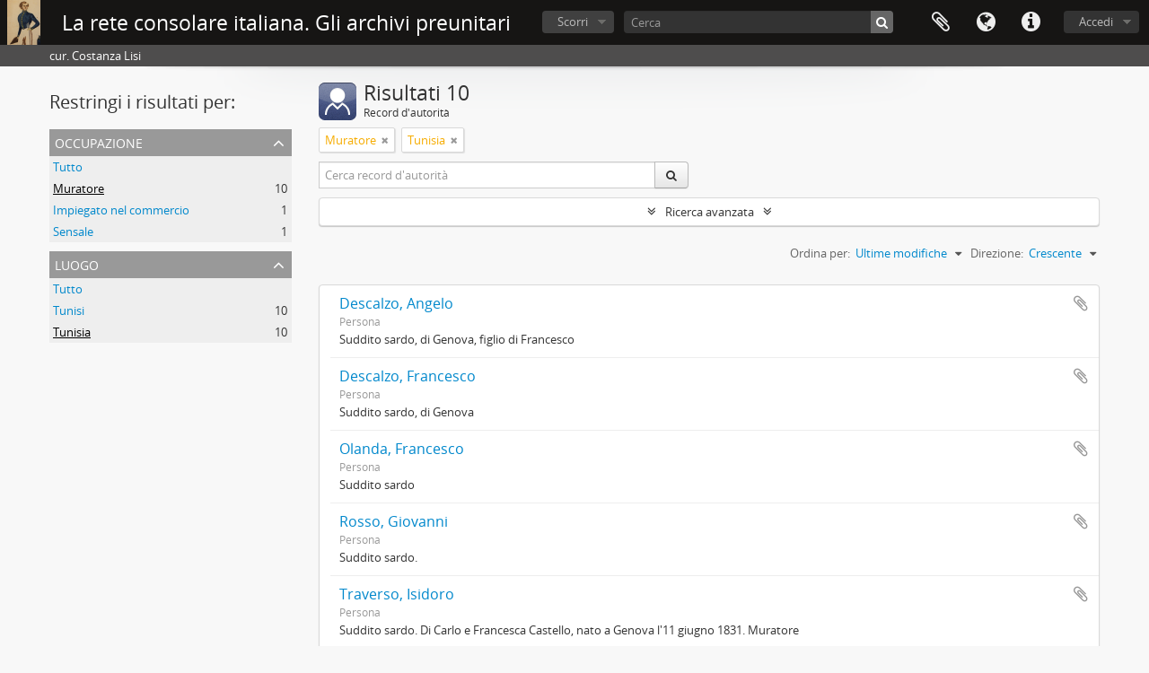

--- FILE ---
content_type: text/html; charset=utf-8
request_url: https://archiviconsolari.it/actor/browse?occupation=515&place=847&sort=referenceCode&sortDir=asc
body_size: 7563
content:
<!DOCTYPE html>
<html lang="it" dir="ltr">
  <head>
        <meta http-equiv="Content-Type" content="text/html; charset=utf-8" />
<meta http-equiv="X-Ua-Compatible" content="IE=edge,chrome=1" />
    <meta name="title" content="La rete consolare italiana. Gli archivi preunitari" />
<meta name="description" content="cur. Costanza Lisi" />
<meta name="viewport" content="initial-scale=1.0, user-scalable=no" />
    <title>La rete consolare italiana. Gli archivi preunitari</title>
    <link rel="shortcut icon" href="/favicon.ico"/>
    <link media="all" href="/plugins/arDominionPlugin/css/main.css" rel="stylesheet" type="text/css" />
            <script src="/vendor/jquery.js" type="text/javascript"></script>
<script src="/plugins/sfDrupalPlugin/vendor/drupal/misc/drupal.js" type="text/javascript"></script>
<script src="/vendor/yui/yahoo-dom-event/yahoo-dom-event.js" type="text/javascript"></script>
<script src="/vendor/yui/element/element-min.js" type="text/javascript"></script>
<script src="/vendor/yui/button/button-min.js" type="text/javascript"></script>
<script src="/vendor/modernizr.js" type="text/javascript"></script>
<script src="/vendor/jquery-ui/jquery-ui.min.js" type="text/javascript"></script>
<script src="/vendor/jquery.expander.js" type="text/javascript"></script>
<script src="/vendor/jquery.masonry.js" type="text/javascript"></script>
<script src="/vendor/jquery.imagesloaded.js" type="text/javascript"></script>
<script src="/vendor/bootstrap/js/bootstrap.js" type="text/javascript"></script>
<script src="/vendor/URI.js" type="text/javascript"></script>
<script src="/vendor/meetselva/attrchange.js" type="text/javascript"></script>
<script src="/js/qubit.js" type="text/javascript"></script>
<script src="/js/treeView.js" type="text/javascript"></script>
<script src="/js/clipboard.js" type="text/javascript"></script>
<script src="/vendor/yui/connection/connection-min.js" type="text/javascript"></script>
<script src="/vendor/yui/datasource/datasource-min.js" type="text/javascript"></script>
<script src="/vendor/yui/autocomplete/autocomplete-min.js" type="text/javascript"></script>
<script src="/js/autocomplete.js" type="text/javascript"></script>
<script src="/js/dominion.js" type="text/javascript"></script>
  </head>
  <body class="yui-skin-sam actor browse">

    
    


<header id="top-bar">

      <a id="logo" rel="home" href="/" title=""><img alt="AtoM" src="/images/logo.png" /></a>  
      <h1 id="site-name">
      <a rel="home" title="Pagina iniziale" href="/"><span>La rete consolare italiana. Gli archivi preunitari</span></a>    </h1>
  
  <nav>

    
  <div id="user-menu">
    <button class="top-item top-dropdown" data-toggle="dropdown" data-target="#"
      aria-expanded="false">
        Accedi    </button>

    <div class="top-dropdown-container">

      <div class="top-dropdown-arrow">
        <div class="arrow"></div>
      </div>

      <div class="top-dropdown-header">
        <h2>Hai un account?</h2>
      </div>

      <div class="top-dropdown-body">

        <form action="/user/login" method="post">
          <input type="hidden" name="_csrf_token" value="758d0d4cd5b3baf5bec69557525bfd8c" id="csrf_token" /><input type="hidden" name="next" value="https://archiviconsolari.it/actor/browse?occupation=515&amp;place=847&amp;sort=referenceCode&amp;sortDir=asc" id="next" />
          <div class="form-item form-item-email">
  <label for="email">Email <span class="form-required" title="This field is required.">*</span></label>
  <input type="text" name="email" id="email" />
  
</div>

          <div class="form-item form-item-password">
  <label for="password">Password <span class="form-required" title="This field is required.">*</span></label>
  <input type="password" name="password" autocomplete="off" id="password" />
  
</div>

          <button type="submit">Accedi</button>

        </form>

      </div>

      <div class="top-dropdown-bottom"></div>

    </div>
  </div>


    <div id="quick-links-menu" data-toggle="tooltip" data-title="Collegamenti veloci">

  <button class="top-item" data-toggle="dropdown" data-target="#" aria-expanded="false">Collegamenti veloci</button>

  <div class="top-dropdown-container">

    <div class="top-dropdown-arrow">
      <div class="arrow"></div>
    </div>

    <div class="top-dropdown-header">
      <h2>Collegamenti veloci</h2>
    </div>

    <div class="top-dropdown-body">
      <ul>
                              <li><a href="/" title="Pagina iniziale">Pagina iniziale</a></li>
                                        <li><a href="/funzioni" title="Funzioni, parole chiavi, record d’autorità">Funzioni, parole chiavi, record d’autorità</a></li>
                                        <li><a href="/normalizzazione" title="Normalizzazione dei record d&#039;autorità e dei toponimi">Normalizzazione dei record d&#039;autorità e dei toponimi</a></li>
                                        <li><a href="/lista" title="Lista delle abbreviazioni">Lista delle abbreviazioni</a></li>
                                        <li><a href="/suggerimenti" title="Suggerimenti per la ricerca">Suggerimenti per la ricerca</a></li>
                                        <li><a href="/credit" title="Crediti, ringraziamenti, copyright">Crediti, ringraziamenti, copyright</a></li>
                                                                                              <li><a href="/contact" title="Informazioni e contatti">Informazioni e contatti</a></li>
                        </ul>
    </div>

    <div class="top-dropdown-bottom"></div>

  </div>

</div>

          <div id="language-menu" data-toggle="tooltip" data-title="Lingua">

  <button class="top-item" data-toggle="dropdown" data-target="#" aria-expanded="false">Lingua</button>

  <div class="top-dropdown-container">

    <div class="top-dropdown-arrow">
      <div class="arrow"></div>
    </div>

    <div class="top-dropdown-header">
      <h2>Lingua</h2>
    </div>

    <div class="top-dropdown-body">
      <ul>
                  <li>
            <a href="/actor/browse?sf_culture=en&amp;occupation=515&amp;place=847&amp;sort=referenceCode&amp;sortDir=asc" title="English">English</a>          </li>
                  <li class="active">
            <a href="/actor/browse?sf_culture=it&amp;occupation=515&amp;place=847&amp;sort=referenceCode&amp;sortDir=asc" title="Italiano">Italiano</a>          </li>
              </ul>
    </div>

    <div class="top-dropdown-bottom"></div>

  </div>

</div>
    
    <div id="clipboard-menu"
  data-toggle="tooltip"
  data-title="Area di lavoro"
  data-load-alert-message="There was an error loading the clipboard content."
  data-export-alert-message="The clipboard is empty for this entity type."
  data-export-check-url="/clipboard/exportCheck"
  data-delete-alert-message="Nota: gli oggetti nell'area di lavoro che sono stati deselezionati in questa pagina verranno rimossi dall'area di lavoro quando la pagina verrà aggiornata. Potete ri-selezionarli ora o ricaricare la pagina per rimouoverli completamente. Anche se si usano i pulsanti per ordinare o per vedere l'anteprima di stampa, la pagina verrà ricaricata, così che tutto ciò che è al momento deselezionato verrà perso!">

  <button class="top-item" data-toggle="dropdown" data-target="#" aria-expanded="false">
    Area di lavoro  </button>

  <div class="top-dropdown-container">

    <div class="top-dropdown-arrow">
      <div class="arrow"></div>
    </div>

    <div class="top-dropdown-header">
      <h2>Area di lavoro</h2>
      <span id="count-block" data-information-object-label="Descrizione archivistica" data-actor-object-label="Record d'autorità" data-repository-object-label="Istituzione archivistica"></span>
    </div>

    <div class="top-dropdown-body">
      <ul>
        <li class="leaf" id="node_clearClipboard"><a href="/" title="Annullare tutte le selezioni">Annullare tutte le selezioni</a></li><li class="leaf" id="node_goToClipboard"><a href="/clipboard/view" title="Vai all&#039;area di lavoro">Vai all&#039;area di lavoro</a></li><li class="leaf" id="node_loadClipboard"><a href="/clipboard/load" title="Carica l&#039;area di lavoro">Carica l&#039;area di lavoro</a></li><li class="leaf" id="node_saveClipboard"><a href="/clipboard/save" title="Save clipboard">Save clipboard</a></li>      </ul>
    </div>

    <div class="top-dropdown-bottom"></div>

  </div>

</div>

    
  </nav>

  <div id="search-bar">

    <div id="browse-menu">

  <button class="top-item top-dropdown" data-toggle="dropdown" data-target="#" aria-expanded="false">Scorri</button>

  <div class="top-dropdown-container top-dropdown-container-right">

    <div class="top-dropdown-arrow">
      <div class="arrow"></div>
    </div>

    <div class="top-dropdown-header">
      <h2>Scorri</h2>
    </div>

    <div class="top-dropdown-body">
      <ul>
        <li class="active leaf" id="node_browseInformationObjects"><a href="/informationobject/browse" title="Descrizioni archivistiche">Descrizioni archivistiche</a></li><li class="leaf" id="node_browseActors"><a href="/actor/browse" title="Record d&#039;autorità">Record d&#039;autorità</a></li><li class="leaf" id="node_browseRepositories"><a href="/repository/browse" title="Istituzione archivistica">Istituzione archivistica</a></li><li class="leaf" id="node_browseFunctions"><a href="/function/browse" title="Funzioni">Funzioni</a></li><li class="leaf" id="node_browseKeyWords"><a href="/taxonomy/index/id/35" title="Parole chiave">Parole chiave</a></li><li class="leaf" id="node_browsePlaces"><a href="/taxonomy/index/id/42" title="Luoghi">Luoghi</a></li><li class="leaf" id="node_browseDigitalObjects"><a href="/informationobject/browse?view=card&amp;onlyMedia=1&amp;topLod=0" title="Oggetti digitali">Oggetti digitali</a></li>      </ul>
    </div>

    <div class="top-dropdown-bottom"></div>

  </div>

</div>

    <div id="search-form-wrapper" role="search">

  <h2>Cerca</h2>

  <form action="/informationobject/browse" data-autocomplete="/search/autocomplete" autocomplete="off">

    <input type="hidden" name="topLod" value="0"/>
    <input type="hidden" name="sort" value="relevance"/>

          <input type="text" name="query" aria-label="Cerca" value="" placeholder="Cerca"/>
    
    <button aria-label="Cerca"></button>

    <div id="search-realm" class="search-popover">

      
        <div>
          <label>
                          <input name="repos" type="radio" value checked="checked" data-placeholder="Cerca">
                        Ricerca globale          </label>
        </div>

        
        
      
      <div class="search-realm-advanced">
        <a href="/informationobject/browse?showAdvanced=1&topLod=0">
          Ricerca avanzata&nbsp;&raquo;
        </a>
      </div>

    </div>

  </form>

</div>

  </div>

  
</header>

  <div id="site-slogan">
    <div class="container">
      <div class="row">
        <div class="span12">
          <span>cur. Costanza Lisi</span>
        </div>
      </div>
    </div>
  </div>

    
    <div id="wrapper" class="container" role="main">

              
      <div class="row">

        <div class="span3">

          <div id="sidebar">

            
    <section id="facets">

      <div class="visible-phone facets-header">
        <a class="x-btn btn-wide">
          <i class="fa fa-filter"></i>
          Filtri        </a>
      </div>

      <div class="content">

        <h2>Restringi i risultati per:</h2>

          
          
          
        

<section class="facet open">
  <div class="facet-header">
    <h3><a href="#" aria-expanded="1">Occupazione</a></h3>
  </div>

  <div class="facet-body" id="#facet-occupation">
    <ul>

      
              <li >
          <a title="Tutto" href="/actor/browse?place=847&amp;sort=referenceCode&amp;sortDir=asc">Tutto</a>        </li>
      
              
        <li class="active">
          <a title="Muratore" href="/actor/browse?occupation=515&amp;place=847&amp;sort=referenceCode&amp;sortDir=asc">Muratore<span>, 10 risultati</span></a>          <span class="facet-count" aria-hidden="true">10</span>
        </li>
              
        <li >
          <a title="Impiegato nel commercio" href="/actor/browse?occupation=471&amp;place=847&amp;sort=referenceCode&amp;sortDir=asc">Impiegato nel commercio<span>, 1 risultati</span></a>          <span class="facet-count" aria-hidden="true">1</span>
        </li>
              
        <li >
          <a title="Sensale" href="/actor/browse?occupation=538&amp;place=847&amp;sort=referenceCode&amp;sortDir=asc">Sensale<span>, 1 risultati</span></a>          <span class="facet-count" aria-hidden="true">1</span>
        </li>
      
    </ul>
  </div>
</section>

        

<section class="facet open">
  <div class="facet-header">
    <h3><a href="#" aria-expanded="1">Luogo</a></h3>
  </div>

  <div class="facet-body" id="#facet-places">
    <ul>

      
              <li >
          <a title="Tutto" href="/actor/browse?occupation=515&amp;sort=referenceCode&amp;sortDir=asc">Tutto</a>        </li>
      
              
        <li >
          <a title="Tunisi" href="/actor/browse?place=453&amp;occupation=515&amp;sort=referenceCode&amp;sortDir=asc">Tunisi<span>, 10 risultati</span></a>          <span class="facet-count" aria-hidden="true">10</span>
        </li>
              
        <li class="active">
          <a title="Tunisia" href="/actor/browse?place=847&amp;occupation=515&amp;sort=referenceCode&amp;sortDir=asc">Tunisia<span>, 10 risultati</span></a>          <span class="facet-count" aria-hidden="true">10</span>
        </li>
      
    </ul>
  </div>
</section>

          
          
      </div>

    </section>
  
          </div>

        </div>

        <div class="span9">

          <div id="main-column">

              <div class="multiline-header">
    <img alt="" src="/images/icons-large/icon-people.png" />    <h1 aria-describedby="results-label">
              Risultati 10          </h1>
    <span class="sub" id="results-label">Record d'autorità</span>
  </div>

            
  <section class="header-options">

              <span class="search-filter">
      Muratore    <a href="/actor/browse?place=847&sort=referenceCode&sortDir=asc" class="remove-filter" aria-label="Remove filter"><i aria-hidden="true" class="fa fa-times"></i></a>
</span>
  <span class="search-filter">
      Tunisia    <a href="/actor/browse?occupation=515&sort=referenceCode&sortDir=asc" class="remove-filter" aria-label="Remove filter"><i aria-hidden="true" class="fa fa-times"></i></a>
</span>
      
    <div class="row">
      <div class="span5">
        <div class="inline-search" role="search" aria-label="Record d&#039;autorità">

  <form method="get" action="/actor/browse">

    
    
    <div class="input-prepend input-append">

      
              <input type="text" name="subquery" aria-label="Cerca record d&#039;autorità" placeholder="Cerca record d&#039;autorità" />
      
      <div class="btn-group">
        <button class="btn" type="submit" aria-label="Cerca">
          <i aria-hidden="true" class="fa fa-search"></i>
        </button>
      </div>

    </div>

  </form>

</div>
      </div>
    </div>

  </section>


            
  <section class="advanced-search-section" role="search" aria-label="Advanced Record d'autorità">

  <a href="#" class="advanced-search-toggle " aria-expanded="false">Ricerca avanzata</a>

  <div class="advanced-search animateNicely" style="display: none;">

    <form name="advanced-search-form" method="get" action="/actor/browse">
              <input type="hidden" name="occupation" value="515"/>
              <input type="hidden" name="place" value="847"/>
              <input type="hidden" name="sort" value="referenceCode"/>
              <input type="hidden" name="sortDir" value="asc"/>
      
      <p>Cerca le descrizioni che contengono:</p>

      <div class="criteria">

        
          
        
        
        <div class="criterion">

          <select class="boolean" name="so0">
            <option value="and">e</option>
            <option value="or">o</option>
            <option value="not">non</option>
          </select>

          <input class="query" type="text" aria-label="Cerca" placeholder="Cerca" name="sq0"/>

          <span>in</span>

          <select class="field" name="sf0">
            <option value="">Qualunque campo</option>
                          <option value="authorizedFormOfName">Forma autorizzata del nome</option>
                          <option value="parallelNames">Forma(e) parallele di nome</option>
                          <option value="otherNames">Altra(e) forma(e) di nome</option>
                          <option value="datesOfExistence">Date di esistenza</option>
                          <option value="history">Storia</option>
                          <option value="legalStatus">Stato legale</option>
                          <option value="places">Luoghi</option>
                          <option value="generalContext">Contesto generale</option>
                          <option value="occupations">Punti di accesso all&#039;occupazione</option>
                          <option value="occupationNotes">Note sul punto di accesso all&#039;occupazione</option>
                          <option value="subject">Punti d&#039;accesso per soggetto</option>
                          <option value="place">Punti d&#039;accesso per luogo</option>
                          <option value="descriptionIdentifier">Identificatore del record di Autorità</option>
                          <option value="institutionResponsibleIdentifier">Codice identificativo dell&#039;istitituto conservatore</option>
                          <option value="sources">Fonti</option>
                          <option value="maintenanceNotes">Note di manutenzione</option>
                      </select>

          <a href="#" class="delete-criterion" aria-label="Delete criterion"><i aria-hidden="true" class="fa fa-times"></i></a>

        </div>

        <div class="add-new-criteria">
          <div class="btn-group">
            <a class="btn dropdown-toggle" data-toggle="dropdown" href="#">
              Aggiungi nuovi criteri<span class="caret"></span>
            </a>
            <ul class="dropdown-menu">
              <li><a href="#" id="add-criterion-and">E</a></li>
              <li><a href="#" id="add-criterion-or">o</a></li>
              <li><a href="#" id="add-criterion-not">Non</a></li>
            </ul>
          </div>
        </div>

      </div>
      <p>Limita i risultati a:</p>

              <div class="criteria">

          <div class="filter-row">
            <div class="filter">
              <div class="form-item form-item-repository">
  <label for="repository">Istituto conservatore</label>
  <select name="repository" id="repository">
<option value="" selected="selected"></option>
<option value="671">Archivio di Stato di Genova</option>
<option value="672">Archivio di Stato di Torino</option>
<option value="670">Archivio storico diplomatico del Ministero degli Affari esteri e della Cooperazione internazionale</option>
<option value="17382">SALT Research. Istanbul</option>
</select>
  
</div>
            </div>
          </div>

        </div>
      
      <p>Filtra i risultati per:</p>

      <div class="criteria">

        <div class="filter-row triple">

          <div class="filter-left">
            <div class="form-item form-item-hasDigitalObject">
  <label for="hasDigitalObject">Oggetto digitale disponibile</label>
  <select name="hasDigitalObject" id="hasDigitalObject">
<option value="" selected="selected"></option>
<option value="1">Sì</option>
<option value="0">No</option>
</select>
  
</div>
          </div>

          <div class="filter-center">
            <div class="form-item form-item-entityType">
  <label for="entityType">Tipo di entità disponibile</label>
  <select name="entityType" id="entityType">
<option value="" selected="selected"></option>
<option value="803">Ditta</option>
<option value="131">Ente</option>
<option value="133">Famiglia</option>
<option value="876">Legazione</option>
<option value="132">Persona</option>
<option value="806">Ufficio consolare</option>
</select>
  
</div>
          </div>

          <div class="filter-right">
            <div class="form-item form-item-emptyField">
  <label for="emptyField">Campo vuoto</label>
  <select name="emptyField" id="emptyField">
<option value="" selected="selected"></option>
<option value="authorizedFormOfName">Forma autorizzata del nome</option>
<option value="parallelNames">Forma(e) parallele di nome</option>
<option value="otherNames">Altra(e) forma(e) di nome</option>
<option value="datesOfExistence">Date di esistenza</option>
<option value="history">Storia</option>
<option value="legalStatus">Stato legale</option>
<option value="places">Luoghi</option>
<option value="generalContext">Contesto generale</option>
<option value="occupations">Punti di accesso all&#039;occupazione</option>
<option value="occupationNotes">Note sul punto di accesso all&#039;occupazione</option>
<option value="subject">Punti d&#039;accesso per soggetto</option>
<option value="place">Punti d&#039;accesso per luogo</option>
<option value="descriptionIdentifier">Identificatore del record di Autorità</option>
<option value="institutionResponsibleIdentifier">Codice identificativo dell&#039;istitituto conservatore</option>
<option value="sources">Fonti</option>
<option value="maintenanceNotes">Note di manutenzione</option>
</select>
  
</div>
          </div>

        </div>
      </div>

      <p>Find results where:</p>

      <div class="criteria">

        <div class="filter-row">

          <div class="filter-left relation">
            <div class="form-item form-item-relatedType">
  <label for="relatedType">Relazione</label>
  <select name="relatedType" id="relatedType">
<option value="" selected="selected"></option>
<option value="200">controlli</option>
<option value="210">è amico/a di</option>
<option value="207">è cliente di</option>
<option value="214">è coniuge di</option>
<option value="201">è controllato/a da</option>
<option value="215">è cugino/a di</option>
<option value="212">è figlio/a di</option>
<option value="206">è fornitore/fornitrice di</option>
<option value="213">è fratello/sorella di</option>
<option value="211">è genitore di</option>
<option value="198">è il superiore di</option>
<option value="217">è nipote di</option>
<option value="216">è nonno/a di</option>
<option value="208">è partner in affari di</option>
<option value="203">è posseduto/a da</option>
<option value="202">è proprietario di</option>
<option value="209">è socio/a di</option>
<option value="199">è subordinato/a a</option>
<option value="204">precede</option>
<option value="205">succede a</option>
</select>
  
</div>
          </div>

          <div class="filter-right relation">
            <label for="relatedAuthority">Related Record d'autorità</label>            <select name="relatedAuthority" class="form-autocomplete" id="relatedAuthority">

</select>            <input class="list" type="hidden" value="/actor/autocomplete"/>
          </div>

        </div>
      </div>

      <section class="actions">
        <input type="submit" class="c-btn c-btn-submit" value="Cerca"/>
        <input type="button" class="reset c-btn c-btn-delete" value="Reimposta"/>
      </section>

    </form>

  </div>
</section>

      <section class="browse-options">

      <div class="pickers">
        <div id="sort-header">
  <div class="sort-options">

    <label>Ordina per:</label>

    <div class="dropdown">

      <div class="dropdown-selected">
                                  <span>Ultime modifiche</span>
        
      </div>

      <ul class="dropdown-options">

        <span class="pointer"></span>

                  <li>
                        <a href="/actor/browse?sort=alphabetic&occupation=515&place=847&sortDir=asc" data-order="alphabetic">
              <span>Nome</span>
            </a>
          </li>
                  <li>
                        <a href="/actor/browse?sort=identifier&occupation=515&place=847&sortDir=asc" data-order="identifier">
              <span>Codice identificativo</span>
            </a>
          </li>
              </ul>
    </div>
  </div>
</div>

<div id="sort-header">
  <div class="sort-options">

    <label>Direzione:</label>

    <div class="dropdown">

      <div class="dropdown-selected">
                                  <span>Crescente</span>
                  
      </div>

      <ul class="dropdown-options">

        <span class="pointer"></span>

                  <li>
                        <a href="/actor/browse?sortDir=desc&occupation=515&place=847&sort=referenceCode" data-order="desc">
              <span>Decrescente</span>
            </a>
          </li>
              </ul>
    </div>
  </div>
</div>
      </div>

    </section>

    <div id="content" class="browse-content">

                      
  <article class="search-result">

  
  <div class="search-result-description">

    <p class="title"><a href="/descalzo-angelo" title="Descalzo, Angelo">Descalzo, Angelo</a></p>

    <button class="clipboard"
  data-clipboard-slug="descalzo-angelo"
  data-clipboard-type="actor"
  data-toggle="tooltip"  data-title="Aggiungi all&#039;area di lavoro"
  data-alt-title="Rimuovi dall&#039;area di lavoro">
  Aggiungi all&#039;area di lavoro</button>

    <ul class="result-details">

      
              <li>Persona</li>
      
      
    </ul>

          <div class="history"><p>Suddito sardo, di Genova, figlio di Francesco</p></div>
      </div>

</article>
                      
  <article class="search-result">

  
  <div class="search-result-description">

    <p class="title"><a href="/descalzo-francesco" title="Descalzo, Francesco">Descalzo, Francesco</a></p>

    <button class="clipboard"
  data-clipboard-slug="descalzo-francesco"
  data-clipboard-type="actor"
  data-toggle="tooltip"  data-title="Aggiungi all&#039;area di lavoro"
  data-alt-title="Rimuovi dall&#039;area di lavoro">
  Aggiungi all&#039;area di lavoro</button>

    <ul class="result-details">

      
              <li>Persona</li>
      
      
    </ul>

          <div class="history"><p>Suddito sardo, di Genova</p></div>
      </div>

</article>
                      
  <article class="search-result">

  
  <div class="search-result-description">

    <p class="title"><a href="/olanda-francesco" title="Olanda, Francesco">Olanda, Francesco</a></p>

    <button class="clipboard"
  data-clipboard-slug="olanda-francesco"
  data-clipboard-type="actor"
  data-toggle="tooltip"  data-title="Aggiungi all&#039;area di lavoro"
  data-alt-title="Rimuovi dall&#039;area di lavoro">
  Aggiungi all&#039;area di lavoro</button>

    <ul class="result-details">

      
              <li>Persona</li>
      
      
    </ul>

          <div class="history"><p>Suddito sardo</p></div>
      </div>

</article>
                      
  <article class="search-result">

  
  <div class="search-result-description">

    <p class="title"><a href="/rosso-giovanni" title="Rosso, Giovanni">Rosso, Giovanni</a></p>

    <button class="clipboard"
  data-clipboard-slug="rosso-giovanni"
  data-clipboard-type="actor"
  data-toggle="tooltip"  data-title="Aggiungi all&#039;area di lavoro"
  data-alt-title="Rimuovi dall&#039;area di lavoro">
  Aggiungi all&#039;area di lavoro</button>

    <ul class="result-details">

      
              <li>Persona</li>
      
      
    </ul>

          <div class="history"><p>Suddito sardo.</p></div>
      </div>

</article>
                      
  <article class="search-result">

  
  <div class="search-result-description">

    <p class="title"><a href="/traverso-isidoro" title="Traverso, Isidoro">Traverso, Isidoro</a></p>

    <button class="clipboard"
  data-clipboard-slug="traverso-isidoro"
  data-clipboard-type="actor"
  data-toggle="tooltip"  data-title="Aggiungi all&#039;area di lavoro"
  data-alt-title="Rimuovi dall&#039;area di lavoro">
  Aggiungi all&#039;area di lavoro</button>

    <ul class="result-details">

      
              <li>Persona</li>
      
      
    </ul>

          <div class="history"><p>Suddito sardo. Di Carlo e Francesca Castello, nato a Genova l'11 giugno 1831. Muratore</p>
<p>Isidoro Traverso nato a Genova l'11 luglio 1831, figlio di Carlo Traverso e di Francesca Castello, muore a Tunisi il 27 dicembre 1854 (ASDMAE, Tunisi, b. 242/2, Stato civile 1846-1864, n. 117, atto di decesso)</p></div>
      </div>

</article>
                      
  <article class="search-result">

  
  <div class="search-result-description">

    <p class="title"><a href="/boccoli-nicolo" title="Boccoli, Nicolò">Boccoli, Nicolò</a></p>

    <button class="clipboard"
  data-clipboard-slug="boccoli-nicolo"
  data-clipboard-type="actor"
  data-toggle="tooltip"  data-title="Aggiungi all&#039;area di lavoro"
  data-alt-title="Rimuovi dall&#039;area di lavoro">
  Aggiungi all&#039;area di lavoro</button>

    <ul class="result-details">

      
              <li>Persona</li>
      
      
    </ul>

          <div class="history"><p>Boccoli, Nicolò, nato nell'Isola di San Pietro (Sud Sardegna), ha 36 anni nel 1835. Muratore. Stabilito in Tunisia nel 1832. Vive a Tunisi nel 1835. Ammogliato con quattro figli &quot;vive di sue fatiche&quot; (Stato nominativo dei sudditi e protetti sardi di S. M. residenti nella Reggenza di Tunisi, 1835, in ASDMAE, Tunisi, b. 242/2, Tunisi, n.120)</p></div>
      </div>

</article>
                      
  <article class="search-result">

  
  <div class="search-result-description">

    <p class="title"><a href="/fassio-stefano" title="Fassio, Stefano">Fassio, Stefano</a></p>

    <button class="clipboard"
  data-clipboard-slug="fassio-stefano"
  data-clipboard-type="actor"
  data-toggle="tooltip"  data-title="Aggiungi all&#039;area di lavoro"
  data-alt-title="Rimuovi dall&#039;area di lavoro">
  Aggiungi all&#039;area di lavoro</button>

    <ul class="result-details">

      
              <li>Persona</li>
      
      
    </ul>

          <div class="history"><p>Fassio, Stefano, nato ad Alassio (Savona), ha 35 anni nel 1835. Muratore. Stabilito in Tunisia nel 1832. Vive a Tunisi nel 1835. Ammogliato con 1 figlio &quot;vive di sue fatiche&quot; (Stato nominativo dei sudditi e protetti sardi di S. M. residenti nella Reggenza di Tunisi, 1835, in ASDMAE, Tunisi, b. 242/2, Tunisi, n.89)</p></div>
      </div>

</article>
                      
  <article class="search-result">

  
  <div class="search-result-description">

    <p class="title"><a href="/olanda-antonio" title="Olanda, Antonio">Olanda, Antonio</a></p>

    <button class="clipboard"
  data-clipboard-slug="olanda-antonio"
  data-clipboard-type="actor"
  data-toggle="tooltip"  data-title="Aggiungi all&#039;area di lavoro"
  data-alt-title="Rimuovi dall&#039;area di lavoro">
  Aggiungi all&#039;area di lavoro</button>

    <ul class="result-details">

      
              <li>Persona</li>
      
      
    </ul>

          <div class="history"><p>Olanda, Antonio, nato nell'Isola di San Pietro (Sud Sardegna), ha 21 anni nel 1835. Muratore. Stabilito in Tunisia nel 1834. Vive a Tunisi nel 1835. Nubile &quot;vive di sua professione&quot; (Stato nominativo dei sudditi e protetti sardi di S. M. residenti nella Reggenza di Tunisi, 1835, in ASDMAE, Tunisi, b. 242/2, Tunisi, n.76)</p></div>
      </div>

</article>
                      
  <article class="search-result">

  
  <div class="search-result-description">

    <p class="title"><a href="/rebuffo-lorenzo" title="Rebuffo, Lorenzo">Rebuffo, Lorenzo</a></p>

    <button class="clipboard"
  data-clipboard-slug="rebuffo-lorenzo"
  data-clipboard-type="actor"
  data-toggle="tooltip"  data-title="Aggiungi all&#039;area di lavoro"
  data-alt-title="Rimuovi dall&#039;area di lavoro">
  Aggiungi all&#039;area di lavoro</button>

    <ul class="result-details">

      
              <li>Persona</li>
      
      
    </ul>

          <div class="history"><p>Rebuffo, Lorenzo, nato nell'Isola di San Pietro (Sud Sardegna), ha 43 anni nel 1835. Muratore. Stabilito in Tunisia nel 1832. Vive a Tunisi nel 1835. Ammogliato con due figli &quot;vive di sue fatiche&quot; (Stato nominativo dei sudditi e protetti sardi di S. M. residenti nella Reggenza di Tunisi, 1835, in ASDMAE, Tunisi, b. 242/2, Tunisi, n.91)</p></div>
      </div>

</article>
                      
  <article class="search-result">

  
  <div class="search-result-description">

    <p class="title"><a href="/rivano-agostino" title="Rivano, Agostino">Rivano, Agostino</a></p>

    <button class="clipboard"
  data-clipboard-slug="rivano-agostino"
  data-clipboard-type="actor"
  data-toggle="tooltip"  data-title="Aggiungi all&#039;area di lavoro"
  data-alt-title="Rimuovi dall&#039;area di lavoro">
  Aggiungi all&#039;area di lavoro</button>

    <ul class="result-details">

      
              <li>Persona</li>
      
      
    </ul>

          <div class="history"><p>Rivano, Agostino, nato nell'Isola di San Pietro (Sud Sardegna), ha 38 anni nel 1835. Muratore. Stabilito in Tunisia nel 1833. Vive a Tunisi nel 1835. Ammogliato con tre figli e sua madre &quot;vive di sue fatiche&quot; (Stato nominativo dei sudditi e protetti sardi di S. M. residenti nella Reggenza di Tunisi, 1835, in ASDMAE, Tunisi, b. 242/2, Tunisi, n.92)</p></div>
      </div>

</article>
      
    </div>
  

              
          </div>

        </div>

      </div>

    </div>

    
    <footer>

  
  
  <div id="print-date">
    Stampato: 2026-01-28  </div>

  <div id="js-i18n">
    <div id="read-more-less-links"
      data-read-more-text="Read more" 
      data-read-less-text="Read less">
    </div>
  </div>

</footer>


  </body>
</html>
